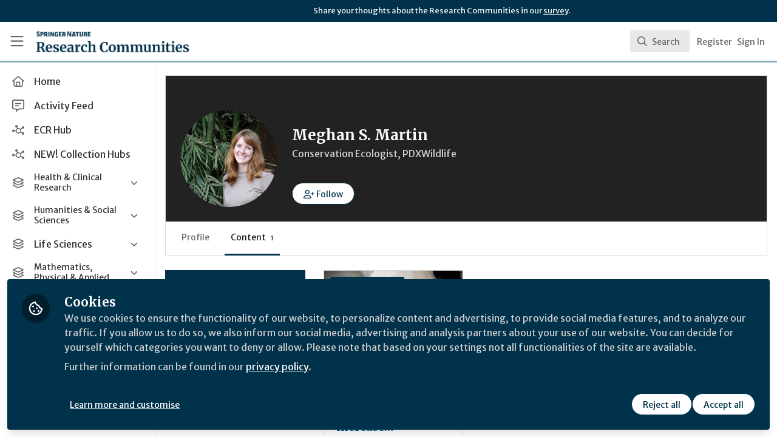

--- FILE ---
content_type: application/javascript
request_url: https://communities.springernature.com/vite/assets/SearchResults-BtfjqgoJ.js
body_size: -194
content:
import{j as r}from"./jsx-runtime-BjG_zV1W.js";import{C as l}from"./ViewAll-CJkG-6DR.js";import{$ as n}from"./combobox-DcbUoyza.js";import"./index-BkOyvNtN.js";import"./_commonjsHelpers-BosuxZz1.js";function f({searchResults:o,resultsMetadata:t,handleViewAllResults:i,renderSearchResult:m}){return o.length===0?null:r.jsx("div",{className:"relative",children:r.jsxs(n,{static:!0,className:"hide-scrollbars overflow-y-auto py-2 text-sm text-gray-800",children:[o.map(m),r.jsx(l,{handleViewAllResults:i,totalCount:(t==null?void 0:t.totalCount)||0,resultLimit:o.length})]})})}export{f as S};


--- FILE ---
content_type: application/javascript
request_url: https://communities.springernature.com/vite/assets/Event-9jSOYRNI.js
body_size: 13
content:
import{j as e}from"./jsx-runtime-BjG_zV1W.js";import{c as g}from"./cloudflare-image-compression-CWBc8szR.js";import{a0 as p}from"./combobox-DcbUoyza.js";import"./index-BkOyvNtN.js";import"./_commonjsHelpers-BosuxZz1.js";function w({event:o,result:m}){const{id:c,title:s,summary:n,primaryImageUrl:l,startsAt:i,endsAt:d}=o,x=t=>g(t,{width:480}),r=(()=>{const t=new Date(i),u=new Date(d),a=new Date;return t>a||t<=a&&u>a?{label:"Upcoming",className:"bg-blue-100 text-blue-800"}:{label:"Past",className:"bg-gray-600 text-white"}})();return e.jsx(p,{value:m,className:"cursor-pointer select-none px-4 py-2 hover:bg-gray-50",children:e.jsxs("div",{className:"flex items-center",children:[e.jsxs("div",{className:"relative h-12 w-24 flex-none overflow-hidden rounded-md bg-gray-200",children:[l&&e.jsx("img",{src:x(l),alt:s,className:"h-full w-full rounded-md object-cover object-center"}),e.jsx("span",{className:`absolute bottom-1 right-1 rounded px-1 text-xxs leading-4 ${r.className}`,children:r.label})]}),e.jsxs("div",{className:"ml-3 flex-1",children:[e.jsx("span",{className:"text-sm font-medium line-clamp-2",title:s,children:s}),n&&e.jsx("div",{className:"text-xs text-gray-500 line-clamp-1",dangerouslySetInnerHTML:{__html:n}})]})]})},c)}export{w as C};
